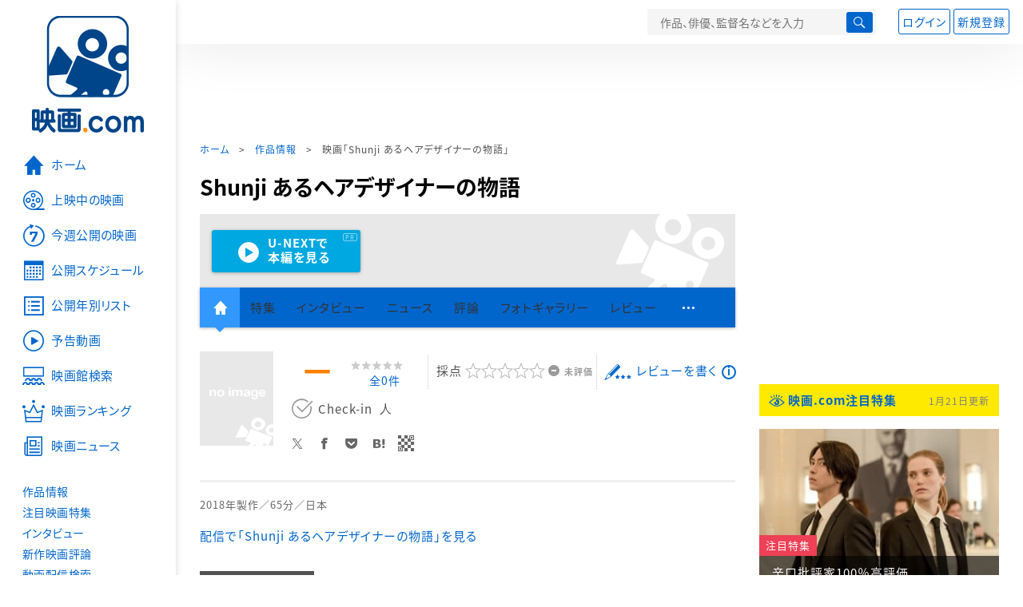

--- FILE ---
content_type: text/html; charset=utf-8
request_url: https://www.google.com/recaptcha/api2/aframe
body_size: 267
content:
<!DOCTYPE HTML><html><head><meta http-equiv="content-type" content="text/html; charset=UTF-8"></head><body><script nonce="d_z3pWw6uev6Q3dxtU4eIQ">/** Anti-fraud and anti-abuse applications only. See google.com/recaptcha */ try{var clients={'sodar':'https://pagead2.googlesyndication.com/pagead/sodar?'};window.addEventListener("message",function(a){try{if(a.source===window.parent){var b=JSON.parse(a.data);var c=clients[b['id']];if(c){var d=document.createElement('img');d.src=c+b['params']+'&rc='+(localStorage.getItem("rc::a")?sessionStorage.getItem("rc::b"):"");window.document.body.appendChild(d);sessionStorage.setItem("rc::e",parseInt(sessionStorage.getItem("rc::e")||0)+1);localStorage.setItem("rc::h",'1769000263188');}}}catch(b){}});window.parent.postMessage("_grecaptcha_ready", "*");}catch(b){}</script></body></html>

--- FILE ---
content_type: text/javascript; charset=UTF-8
request_url: https://yads.yjtag.yahoo.co.jp/tag?s=58476_279869&fr_id=yads_7987380-0&p_elem=yads_listing&u=https%3A%2F%2Feiga.com%2Fmovie%2F89935%2F&pv_ts=1769000259400&cu=https%3A%2F%2Feiga.com%2Fmovie%2F89935%2F&suid=a62a6124-ab9f-4994-b437-e24650e34828
body_size: 280
content:
yadsDispatchDeliverProduct({"dsCode":"58476_279869","patternCode":"58476_279869-309372","outputType":"js_responsive","targetID":"yads_listing","requestID":"19209017318e7b5a5f9c188c7c0d8a19","products":[{"adprodsetCode":"58476_279869-309372-337472","adprodType":3,"adURL":"https://yads.yjtag.yahoo.co.jp/yda?adprodset=58476_279869-309372-337472&cb=1769000260899&cu=https%3A%2F%2Feiga.com%2Fmovie%2F89935%2F&p_elem=yads_listing&pv_id=19209017318e7b5a5f9c188c7c0d8a19&suid=a62a6124-ab9f-4994-b437-e24650e34828&u=https%3A%2F%2Feiga.com%2Fmovie%2F89935%2F"}]});